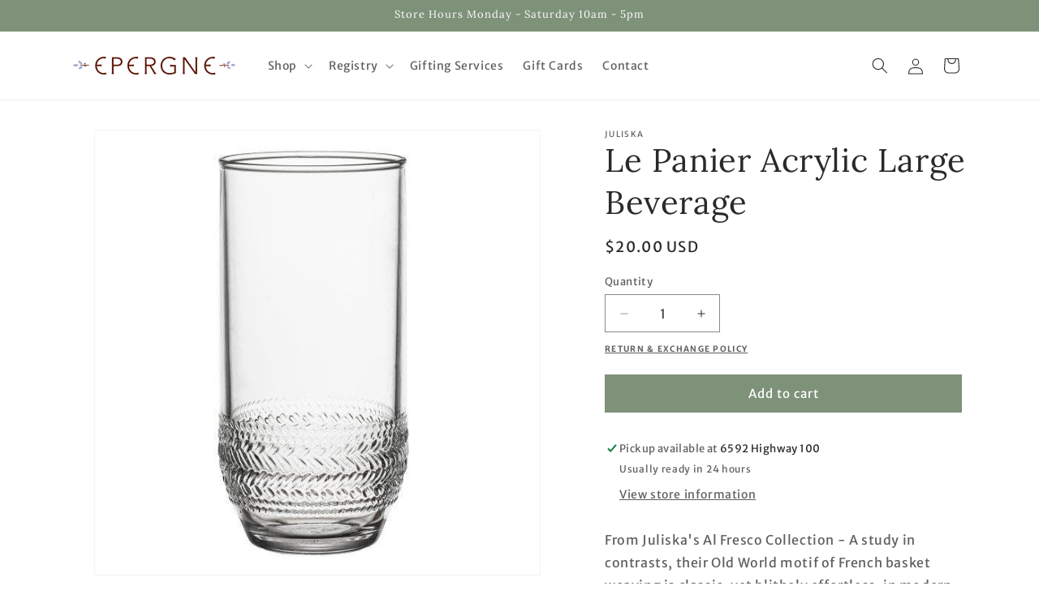

--- FILE ---
content_type: text/css
request_url: https://shopepergne.com/cdn/shop/t/10/assets/epergne.css?v=77505276388260360661745613426
body_size: 372
content:
.card-information .price{font-size:1rem}.card__information h5,.card__information .h5{font-size:calc(var(--font-heading-scale) * 1.4rem)}@media only screen and (min-width: 750px){.card__information h5,.card__information .h5{font-size:calc(var(--font-heading-scale) * 1.5rem)}}.card--card .card__inner .card__media{background-color:#fff}.registry-shipping-notice{display:block;padding:2rem;color:#fff;font-weigtht:bold;text-align:center;border:2px solid #8B3A3A;background:#e2725b}.registry-notice{text-align:center;margin-bottom:2.5rem}.registry-shipping-preference{margin-bottom:1.5rem}.registry-shipping-preference label{display:block;margin-bottom:.5rem;font-size:1.6rem;font-weight:500;color:#555}.registry-shipping-preference select{display:block;width:100%;height:48px;padding:0 16px;font-size:1.4rem;line-height:48px;color:#333;background-color:#fff;border:1px solid #ccc;border-radius:0;box-sizing:border-box;-webkit-appearance:none;-moz-appearance:none;appearance:none;background-image:url("data:image/svg+xml;charset=UTF-8,%3Csvg width='10' height='6' viewBox='0 0 10 6' xmlns='http://www.w3.org/2000/svg'%3E%3Cpath d='M0 0l5 6 5-6H0z' fill='%23666'/%3E%3C/svg%3E");background-repeat:no-repeat;background-position:right 16px center;background-size:10px 6px}.cart__blocks.note{width:50%}.cart__blocks.note .cart__note{height:100%;top:0}.gift-wrap-form{text-align:right}@media only screen and (max-width: 749px){.gift-wrap-form{text-align:left;padding-bottom:20px}.cart__blocks.note{width:100%}.cart__ctas button{max-width:100%}}.giftreggie-front{max-width:var(--page-width);margin:0 auto;padding:2.5rem 1.5rem}.giftreggie-front a{color:currentColor}.giftreggie-body{padding:2.5rem 1.5rem}.giftreggie-body form p{max-width:500px;margin:1.5rem auto}.giftreggie-body form p span{text-align:left}.giftreggie-body form p input[type=text],.giftreggie-body form p input[type=password],.giftreggie-body form p textarea{font-size:1.3rem;line-height:calc(1 + .5 / var(--font-body-scale));letter-spacing:.04rem;background-color:rgb(var(--color-background));color:rgb(var(--color-foreground));font-family:var(--font-body-family);font-style:var(--font-body-style);font-weight:var(--font-body-weight);font-size:1.6rem;width:100%;box-sizing:border-box;border-radius:var(--inputs-radius);height:4.5rem;min-height:calc(var(--inputs-border-width) * 2);min-width:calc(7rem + (var(--inputs-border-width) * 2));border:0;box-shadow:0 0 0 var(--inputs-border-width) rgba(var(--color-foreground),var(--inputs-border-opacity))}.giftreggie-body form p textarea{min-height:100px}.giftreggie-body form select,.giftreggie-body form .registry-profile .country-selector{font-size:1.3rem;line-height:calc(1 + .5 / var(--font-body-scale));letter-spacing:.04rem;background-color:rgb(var(--color-background));color:rgb(var(--color-foreground));font-family:var(--font-body-family);font-style:var(--font-body-style);font-weight:var(--font-body-weight);font-size:1.6rem;width:100%;box-sizing:border-box;border-radius:var(--inputs-radius);height:4.5rem;min-height:calc(var(--inputs-border-width) * 2);min-width:calc(7rem + (var(--inputs-border-width) * 2));border:0;box-shadow:0 0 0 var(--inputs-border-width) rgba(var(--color-foreground),var(--inputs-border-opacity))}.giftreggie-body form .registry-profile-block p span{width:100%}.giftreggie-body #giftreggie-create-form p span+span{margin-top:1.5rem}.giftreggie-description{text-align:center}.giftreggie-body form [type=submit],.giftreggie-body #registry-update-cart,.giftreggie-mobile .giftreggie-add-to-cart.btn,.giftreggie-body #save-changes,.giftreggie-body #discard-changes,.giftreggie-edit-description button,.registry-profile-block button[name=action]{--shadow-horizontal-offset: var(--buttons-shadow-horizontal-offset);--shadow-vertical-offset: var(--buttons-shadow-vertical-offset);--shadow-blur-radius: var(--buttons-shadow-blur-radius);--shadow-opacity: var(--buttons-shadow-opacity);--shadow-visible: var(--buttons-shadow-visible);--border-offset: var(--buttons-border-offset);--border-opacity: calc(1 - var(--buttons-border-opacity));border-radius:var(--buttons-radius-outset);position:relative;min-width:calc(12rem + var(--buttons-border-width) * 2);min-height:calc(4.5rem + var(--buttons-border-width) * 2);display:inline-flex;justify-content:center;align-items:center;border:0;padding:0 3rem;font:inherit;font-size:1.5rem;text-decoration:none;color:rgb(var(--color-button-text));transition:box-shadow var(--duration-short) ease;-webkit-appearance:none;appearance:none;background-color:rgba(var(--color-button),var(--alpha-button-background));cursor:pointer}.giftreggie-body #discard-changes,.giftreggie-edit-description button,.registry-profile-block button[name=action]{--color-button: var(--color-secondary-button);--color-button-text: var(--color-secondary-button-text)}.giftreggie-body .giftreggie-band{color:rgb(var(--color-button-text));background-color:rgba(var(--color-button),var(--alpha-button-background))}.giftreggie-body .giftreggie-band h2,.giftreggie-body .giftreggie-band h3,.giftreggie-body .giftreggie-band h4{color:rgb(var(--color-button-text))}.giftreggie-body #view-registry th:last-child,.giftreggie-body #view-registry td:last-child{background-color:#f1f1f1}.giftreggie-body .giftreggie-notes textarea{height:100px}.giftreggie-body .giftreggie-registry-image{max-width:250px}.giftreggie-body .giftreggie-registry-image img{border-radius:50%}.giftreggie-body .action-buttons.giftreggie-desktop,.giftreggie-body #status-bar{position:sticky;bottom:20px}.giftreggie-body #status-bar{bottom:70px}.giftreggie-body .action-buttons.giftreggie-desktop #registry-update-cart{min-width:200px}
/*# sourceMappingURL=/cdn/shop/t/10/assets/epergne.css.map?v=77505276388260360661745613426 */
